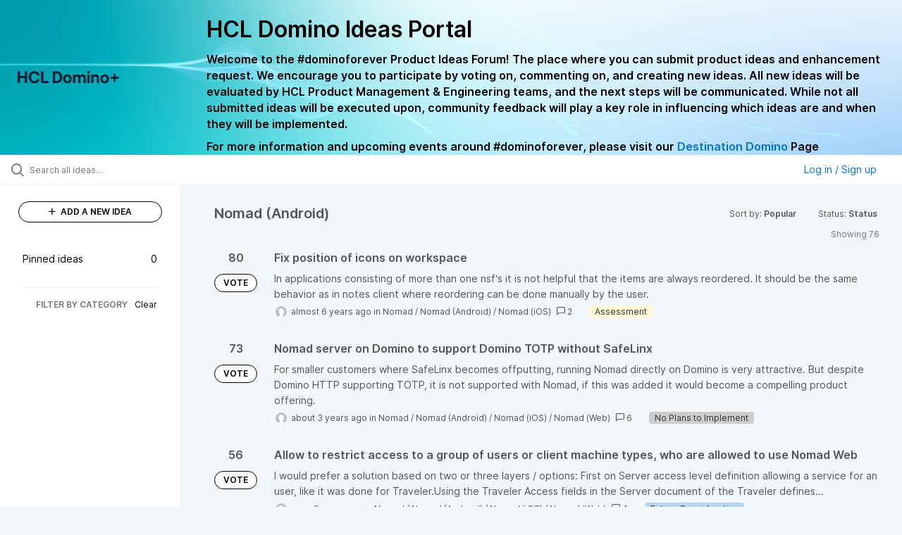

--- FILE ---
content_type: text/html; charset=utf-8
request_url: https://domino-ideas.hcltechsw.com/?category=6796187462119854301&my_ideas=trueproject%3DICAAsort%3Drecentstatus%3D6579368819875283218&sort=popular&status=6942525005037577954
body_size: 12173
content:
<!DOCTYPE html>
<html lang="en">
  <head>
      <script>
        window.overrideAssetHost = "https://domino-ideas.hcltechsw.com/assets/";
      </script>
    <meta http-equiv="X-UA-Compatible" content="IE=edge" />
    <meta http-equiv="Content-Type" content="text/html charset=UTF-8" />
    <meta name="publishing" content="true">
    <title>HCL Domino Ideas Portal</title>

    <script>
//<![CDATA[

      window.ahaLoaded = false;
      window.isIdeaPortal = true;
      window.portalAssets = {"js":["/assets/runtime-v2-1a23b44e9319f4b4ccda5144e13cc063.js","/assets/vendor-v2-293da6da4776292faeaa6dd52cfcbc6e.js","/assets/idea_portals_new-v2-d2a79645a289b2d14dc6268d04bb9d8e.js","/assets/idea_portals_new-v2-2e9b634293fc970027d3d542a40fc1f4.css"]};

//]]>
</script>
      <script>
    window.sentryRelease = window.sentryRelease || "9ac63716aa";
  </script>



      <link rel="stylesheet" href="https://domino-ideas.hcltechsw.com/assets/idea_portals_new-v2-2e9b634293fc970027d3d542a40fc1f4.css" data-turbolinks-track="true" media="all" />
    <script src="https://domino-ideas.hcltechsw.com/assets/runtime-v2-1a23b44e9319f4b4ccda5144e13cc063.js" data-turbolinks-track="true"></script>
    <script src="https://domino-ideas.hcltechsw.com/assets/vendor-v2-293da6da4776292faeaa6dd52cfcbc6e.js" data-turbolinks-track="true"></script>
      <script src="https://domino-ideas.hcltechsw.com/assets/idea_portals_new-v2-d2a79645a289b2d14dc6268d04bb9d8e.js" data-turbolinks-track="true"></script>
    <meta name="csrf-param" content="authenticity_token" />
<meta name="csrf-token" content="7lxhU8s4ba8JRgpwnClLQSLFmdcw-lKnPanHy6iIVvyeUfMTetCH3Uz7lgOxvAz9Y9PCoVICM8KuC7ZPfa8oSw" />
    <meta name="viewport" content="width=device-width, initial-scale=1" />
    <meta name="locale" content="en" />
    <meta name="portal-token" content="ecfb1a6819a4beae12a84bcac82db543" />
    <meta name="idea-portal-id" content="6561890435916323192" />


      <link rel="canonical" href="https://domino-ideas.hcltechsw.com/">
          <link rel="icon" href="https://domino-ideas.hcltechsw.com/portal-favicon.png?1675541798&amp;size=thumb16" />

      <style>
                :root {
          --accent-color: #0073cf;
          --accent-color-05: #0073cf0D;
          --accent-color-15: #0073cf26;
          --accent-color-80: #0073cfCC;
        }

      </style>
  </head>
  <body class="ideas-portal public">
    
    <style>
  .portal-aha-header--full {
   background-image: url("https://www.hcl-software.com/wps/wcm/connect/fa616d39-5f50-48a8-be34-695285aa2145/submit-idea.png?MOD=AJPERES&CACHEID=ROOTWORKSPACE-fa616d39-5f50-48a8-be34-695285aa2145-pv4US17");
   background-size: cover;       /* Ensures full coverage */
   background-repeat: no-repeat; /* Prevent tiling */
   background-position: center;  /* Keeps image centered */
   padding: 1px 0px 0px 0px;
}

.portal-aha-header .titles {
   max-width: 80%;
   padding: 0px 20px 0px 100px;
   color: #000000;
}

.portal-aha-header .title {
   font-size: 2rem;
   font-weight: 700;
   margin: 0px;
   color: #000;
   padding: 20px 0px 10px 0px;
}

.ideas-portal .aha-editor-field-subtitle p {
   color: #000;
   font-size: 15px;
   font-weight: 200;
   line-height: 22px;
   /* padding: 0px 60px; */
   /* padding:0%,40%,0%,0%; */
}

.aha-editor-field .h6-child, 
.aha-editor-field h6, 
.aha-editor-popup .h6-child, 
.aha-editor-popup h6 {
   /* Used for Notices */
   max-width: 100%;
   text-align: center;
   margin: 0px; /* Remove default margin */
   background-color: black;    
   color: #000;
   font-size: 16px;
   font-weight: 800;
   line-height: 20px;
}

.aha-editor-field h6 a {
   /* If notice has hyperlinks, make them white + underlined */
   color: #fff;
   text-decoration-line: underline;
   text-decoration-style: solid;  
}

.column-with-sidebar {
   /* Accent colors updated to match theme */
   --accent-color: #000000;  /* Vote button outline & text, Home button, comments link, Add New Idea button */
   --accent-color-05: #eff0f5; /* Ideas background, topic button background, comment box, idea page background */
   --accent-color-15: #eff0f5; /* Hover over vote button, hover over add comment box */
   --accent-color-80: #2ec0cb; /* Hover over voted button, hover over Add New Idea button */
--accent-color-81: #2ec0cb !important;
}
/*======== update css for button ==========*/
.btn.btn-outline.btn-vote:active, .btn.btn-outline.btn-vote:hover{
background-color: #2ec0cb;
color:#fff;
}
.btn.btn-outline.btn-vote:hover{
color:#fff;
}

.idea-form .btn-primary {
   display: block;
   font-weight: 700;
   outline: none;
   border: 1px solid #000;
   color: #000;
   background-color: #fff;
}
.idea-form .btn-primary:hover{
background-color: #2ec0cb;
color:#fff;
}

.portal-sidebar .add-idea-button {
   background-color: #ffffff;
   color: #000;
   border: 1px solid #000;
}
.portal-sidebar .add-idea-button:hover{
background-color: #2ec0cb !important;
color:#fff;
}


.filters a {
  color: #000;
}

.btn.btn-primary.btn-vote.voted {
    background-color: var(--accent-color);
}
.btn.btn-primary.btn-vote.voted:hover {	
background-color: var(--accent-color-81)  !important;
 color: #fff;
}

</style>

  <div class="skip-to-main-content">
    <a href="#main-content">Skip to Main Content</a>
  </div>


      <header class="portal-aha-header portal-aha-header--full">
        <a class="logo" href="/ideas">
          <img alt="HCL Domino Ideas Portal Logo" src="https://domino-ideas.hcltechsw.com/logo.png?i=1758023558" />
</a>        <div class="titles">
          <div class="title">
            HCL Domino Ideas Portal
          </div>
            <div class="aha-editor-field aha-editor-field-subtitle">
              <p><b style="font-size:16px">Welcome to the #dominoforever Product Ideas Forum! The place where you can submit product ideas and enhancement request. We encourage you to participate by voting on, commenting on, and creating new ideas. All new ideas will be evaluated by HCL Product Management &amp; Engineering teams, and the next steps will be communicated. While not all submitted ideas will be executed upon, community feedback will play a key role in influencing which ideas are and when they will be implemented.</b></p><p><b style="font-size:16px">For more information and upcoming events around #dominoforever, please visit our </b><a href="https://www.hcltechsw.com/wps/portal/hclsw-home/!ut/p/z1/04_Sj9CPykssy0xPLMnMz0vMAfIjo8zi_QO8nQ0MnQ0C3M3CDAwCHT1cDP19DI0tLE31wwkpiAJKG-AAjgZA_VFgJXATLByDXIAmeLpbBvu6GxmYmEIV4DGjIDfCINNRUREA-aS4rg!!/?1dmy&amp;urile=wcm%3apath%3a/wps/wcm/connect/hcl+software+content/products/domino/home"><b style="font-size:16px">Destination Domino</b></a><b style="font-size:16px"> Page</b></p>
            </div>
        </div>
    </header>


  <div class="search-bar">
    <div class="search-bar__search">
  <form class="idea-search-form" action="/ideas/search" accept-charset="UTF-8" method="get">
    <div class="search-field">
      <i class="aha-icon aha-icon-search"></i>
      <input type="text" name="query" id="query" class="search-query" placeholder="Search all ideas…" aria-label="Search all ideas…" />
      <input type="hidden" name="sort" id="sort" value="popular" autocomplete="off" />
      <input type="hidden" name="category" id="category" value="6796187462119854301" autocomplete="off" />
      
      <a class="aha-icon aha-icon-close clear-button hide" aria-label="Clear filter" href="/ideas?category=6796187462119854301&amp;my_ideas=trueproject%3DICAAsort%3Drecentstatus%3D6579368819875283218&amp;sort=popular&amp;status=6942525005037577954"></a>
    </div>
</form></div>

<script>
//<![CDATA[

  (function() {
    function setSearchPlaceholderText() {
      if ($(window).width() < 500)
        $('.search-query').attr('placeholder', '');
      else
        $('.search-query').attr('placeholder', ("Search all ideas…"));
    }

    $(window).on('resize', () => {
      setSearchPlaceholderText();
    });

    setSearchPlaceholderText();
  })();

//]]>
</script>
      <div class="signup-link user-menu">
      <a class="login-link dropdown-with-caret" role="button" aria-expanded="false" href="/portal_session/new">
        Log in / Sign up
        <i class="fa-solid fa-sort-down"></i>
</a>

    <div class="login-popover popover portal-user">
      <!-- Alerts in this file are used for the app and portals, they must not use the aha-alert web component -->



<div class="email-popover ">
  <div class="arrow tooltip-arrow"></div>
  <form class="form-horizontal" action="/auth/redirect_to_auth" accept-charset="UTF-8" data-remote="true" method="post"><input type="hidden" name="authenticity_token" value="KENN4wzHfrvDfbogzttUntnRLs3qMvIGjU1ei8lbG1GeEHiKFlkrNz-BxJHxeFVW8XF2fTU2b1m_MVUquG2QoA" autocomplete="off" />
    <h3>Please enter your email address</h3>
    <div class="control-group">
        <label class="control-label" aria-label="Please enter your email address" for="email"></label>
      <div class="controls">
        <input type="text" name="sessions[email]" id="email" placeholder="Enter email (name@example.com)" autocomplete="off" class="input-block-level" autofocus="autofocus" aria-required="true" />
      </div>
    </div>
    <div class="extra-fields"></div>

    <div class="control-group">
      <div class="controls">
        <input type="submit" name="commit" value="Next" class="btn btn-outline btn-primary pull-left" id="vote" data-disable-with="Sending…" />
      </div>
    </div>
    <div class="clearfix"></div>
</form></div>

    </div>
  </div>

  </div>


<div class="column-with-sidebar">
  <div class="portal-sidebar column-with-sidebar__sidebar" id="portal-sidebar">
    <a class="btn btn-primary add-idea-button" href="/ideas/new">
      <i class="aha-icon aha-icon-plus"></i>
      ADD A NEW IDEA
</a>
        <ul
  class="filters filters--my-filters portal-sidebar__section"
  data-load-counts-url=""
>

    <a class="filter " data-url-param-toggle-name="pinned_ideas" data-url-param-toggle-value="true" data-url-param-toggle-remove="my_ideas,my_votes,my_proxy_votes,proxy_votes,my_subscriptions,my_org_votes,page,organization,created_by,selectro_idea_organization_filter_id,status" rel="nofollow" href="/?category=6796187462119854301&amp;pinned_ideas=true&amp;sort=popular">
      <div class="filter__inner">
        Pinned ideas
          <span>0</span>
      </div>
</a></ul>



          <div class="filter-separator"></div>
        <div class="collapsable-filter" id="category-filter" data-load-counts-url="/ideas/category_counts?category=6796187462119854301&amp;my_ideas=trueproject%3DICAAsort%3Drecentstatus%3D6579368819875283218&amp;sort=popular&amp;status=6942525005037577954" data-filtered-project-ids="[]" data-filtered-category-ids="[&quot;6796187462119854301&quot;]" data-multi-category-filter-enabled="true">
          <div class="filters-title-header">
            <h2 class="filters-title">
              <button class="expand-collapse" aria-expanded="false">
                <i class="fa-solid fa-chevron-right"></i>
                FILTER BY CATEGORY
              </button>
            </h2>
              <span class="filters-title__clear">
                <a data-url-param-toggle-name="category" data-url-param-toggle-value="" data-url-param-toggle-remove="category,project,page" href="#">Clear</a>
              </span>
          </div>

          <ul class="portal-sidebar__section categories categories-filters filters hidden">
                
  <li id="project-6714822764604016000" class="category-filter-branch" data-filter-type="project" data-project-ref="ADMIN">
    <a class="filter" data-url-param-toggle-name="project" data-url-param-toggle-value="ADMIN" data-url-param-toggle-remove="page" href="/?category=7203827935538241785&amp;project=ADMIN&amp;sort=recent&amp;status=6562096061249639458%2Caha.io%2F%3Fsort%2Caha.io%2C0.024221454%2C1708687482">
      <div class="category-filter-name">
        <i class="category-collapser fa-solid fa-chevron-right category-collapser--empty" tabindex="0" aria-expanded="false"></i>
        <span class="">
          Admin Client
        </span>
      </div>
      <div>
        <i class="aha-icon aha-icon-close hide"></i>
        <span class="count counts count--project"></span>
      </div>
</a>
    <ul class="categories-collapsed">
          <li id="category-7203827830571424726" data-filter-type="category">
  <a class="filter category-filter" data-url-param-toggle-name="category" data-url-param-toggle-value="7203827830571424726" data-url-param-toggle-remove="page" href="/?category=7203827830571424726&amp;sort=recent&amp;status=6562096061249639458%2Caha.io%2F%3Fsort%2Caha.io%2C0.024221454%2C1708687482">
    <div class="category-filter-name">
      <i class="category-collapser category-filter-branch fa-solid fa-chevron-right category-collapser--empty" tabindex="0" aria-expanded="false"></i>
      <span>
        Documentation 
          <i class="fa-regular fa-circle-question category-hint" data-popover="true" data-content-ref="true"><script type="text/template">
            <p>Suggestions to improve the product documentation﻿</p>
</script></i>      </span>
    </div>

    <div>
      <i class="aha-icon aha-icon-close hide"></i>
      <span class="count category-count"></span>
    </div>
</a>
</li>


    </ul>
  </li>

  <li id="project-6557017438178340166" class="category-filter-branch" data-filter-type="project" data-project-ref="ICSAP">
    <a class="filter" data-url-param-toggle-name="project" data-url-param-toggle-value="ICSAP" data-url-param-toggle-remove="page" href="/?category=7203827935538241785&amp;project=ICSAP&amp;sort=recent&amp;status=6562096061249639458%2Caha.io%2F%3Fsort%2Caha.io%2C0.024221454%2C1708687482">
      <div class="category-filter-name">
        <i class="category-collapser fa-solid fa-chevron-right category-collapser--empty" tabindex="0" aria-expanded="false"></i>
        <span class="">
          Connector for SAP Solutions
        </span>
      </div>
      <div>
        <i class="aha-icon aha-icon-close hide"></i>
        <span class="count counts count--project"></span>
      </div>
</a>
    <ul class="categories-collapsed">
          <li id="category-7203828012139079191" data-filter-type="category">
  <a class="filter category-filter" data-url-param-toggle-name="category" data-url-param-toggle-value="7203828012139079191" data-url-param-toggle-remove="page" href="/?category=7203828012139079191&amp;sort=recent&amp;status=6562096061249639458%2Caha.io%2F%3Fsort%2Caha.io%2C0.024221454%2C1708687482">
    <div class="category-filter-name">
      <i class="category-collapser category-filter-branch fa-solid fa-chevron-right category-collapser--empty" tabindex="0" aria-expanded="false"></i>
      <span>
        Documentation 
          <i class="fa-regular fa-circle-question category-hint" data-popover="true" data-content-ref="true"><script type="text/template">
            <p>Suggestions to improve the product documentation﻿</p>
</script></i>      </span>
    </div>

    <div>
      <i class="aha-icon aha-icon-close hide"></i>
      <span class="count category-count"></span>
    </div>
</a>
</li>


    </ul>
  </li>

  <li id="project-6556267915578943992" class="category-filter-branch" data-filter-type="project" data-project-ref="DOMINO">
    <a class="filter" data-url-param-toggle-name="project" data-url-param-toggle-value="DOMINO" data-url-param-toggle-remove="page" href="/?category=7203827935538241785&amp;project=DOMINO&amp;sort=recent&amp;status=6562096061249639458%2Caha.io%2F%3Fsort%2Caha.io%2C0.024221454%2C1708687482">
      <div class="category-filter-name">
        <i class="category-collapser fa-solid fa-chevron-right category-collapser--empty" tabindex="0" aria-expanded="false"></i>
        <span class="">
          Domino
        </span>
      </div>
      <div>
        <i class="aha-icon aha-icon-close hide"></i>
        <span class="count counts count--project"></span>
      </div>
</a>
    <ul class="categories-collapsed">
          <li id="category-6582130325044436243" data-filter-type="category">
  <a class="filter category-filter" data-url-param-toggle-name="category" data-url-param-toggle-value="6582130325044436243" data-url-param-toggle-remove="page" href="/?category=6582130325044436243&amp;sort=recent&amp;status=6562096061249639458%2Caha.io%2F%3Fsort%2Caha.io%2C0.024221454%2C1708687482">
    <div class="category-filter-name">
      <i class="category-collapser category-filter-branch fa-solid fa-chevron-right category-collapser--empty" tabindex="0" aria-expanded="false"></i>
      <span>
        Administration
          <i class="fa-regular fa-circle-question category-hint" data-popover="true" data-content-ref="true"><script type="text/template">
            <p>Items and ideas all around how to improve Administration</p>
</script></i>      </span>
    </div>

    <div>
      <i class="aha-icon aha-icon-close hide"></i>
      <span class="count category-count"></span>
    </div>
</a>
</li>

  <li id="category-7203826700860869406" data-filter-type="category">
  <a class="filter category-filter" data-url-param-toggle-name="category" data-url-param-toggle-value="7203826700860869406" data-url-param-toggle-remove="page" href="/?category=7203826700860869406&amp;sort=recent&amp;status=6562096061249639458%2Caha.io%2F%3Fsort%2Caha.io%2C0.024221454%2C1708687482">
    <div class="category-filter-name">
      <i class="category-collapser category-filter-branch fa-solid fa-chevron-right category-collapser--empty" tabindex="0" aria-expanded="false"></i>
      <span>
        Documentation 
          <i class="fa-regular fa-circle-question category-hint" data-popover="true" data-content-ref="true"><script type="text/template">
            <p>Suggestions to improve the product documentation. </p>
</script></i>      </span>
    </div>

    <div>
      <i class="aha-icon aha-icon-close hide"></i>
      <span class="count category-count"></span>
    </div>
</a>
</li>

  <li id="category-7203826503757265398" data-filter-type="category">
  <a class="filter category-filter" data-url-param-toggle-name="category" data-url-param-toggle-value="7203826503757265398" data-url-param-toggle-remove="page" href="/?category=7203826503757265398&amp;sort=recent&amp;status=6562096061249639458%2Caha.io%2F%3Fsort%2Caha.io%2C0.024221454%2C1708687482">
    <div class="category-filter-name">
      <i class="category-collapser category-filter-branch fa-solid fa-chevron-right category-collapser--empty" tabindex="0" aria-expanded="false"></i>
      <span>
        General
          <i class="fa-regular fa-circle-question category-hint" data-popover="true" data-content-ref="true"><script type="text/template">
            <p>General Ideas pertaining to the whole Domino Portfolio</p>
</script></i>      </span>
    </div>

    <div>
      <i class="aha-icon aha-icon-close hide"></i>
      <span class="count category-count"></span>
    </div>
</a>
</li>

  <li id="category-6582130766356195561" data-filter-type="category">
  <a class="filter category-filter" data-url-param-toggle-name="category" data-url-param-toggle-value="6582130766356195561" data-url-param-toggle-remove="page" href="/?category=6582130766356195561&amp;sort=recent&amp;status=6562096061249639458%2Caha.io%2F%3Fsort%2Caha.io%2C0.024221454%2C1708687482">
    <div class="category-filter-name">
      <i class="category-collapser category-filter-branch fa-solid fa-chevron-right category-collapser--empty" tabindex="0" aria-expanded="false"></i>
      <span>
        Integration
          <i class="fa-regular fa-circle-question category-hint" data-popover="true" data-content-ref="true"><script type="text/template">
            <p>Ideas all around Integrations with other products and offerings</p>
</script></i>      </span>
    </div>

    <div>
      <i class="aha-icon aha-icon-close hide"></i>
      <span class="count category-count"></span>
    </div>
</a>
</li>

  <li id="category-6582130463868529947" data-filter-type="category">
  <a class="filter category-filter" data-url-param-toggle-name="category" data-url-param-toggle-value="6582130463868529947" data-url-param-toggle-remove="page" href="/?category=6582130463868529947&amp;sort=recent&amp;status=6562096061249639458%2Caha.io%2F%3Fsort%2Caha.io%2C0.024221454%2C1708687482">
    <div class="category-filter-name">
      <i class="category-collapser category-filter-branch fa-solid fa-chevron-right category-collapser--empty" tabindex="0" aria-expanded="false"></i>
      <span>
        Reporting &amp; Analytics
          <i class="fa-regular fa-circle-question category-hint" data-popover="true" data-content-ref="true"><script type="text/template">
            <p>Ideas all around how to improve Reporting &amp; Analytics.</p>
</script></i>      </span>
    </div>

    <div>
      <i class="aha-icon aha-icon-close hide"></i>
      <span class="count category-count"></span>
    </div>
</a>
</li>

  <li id="category-6579661392901209208" data-filter-type="category">
  <a class="filter category-filter" data-url-param-toggle-name="category" data-url-param-toggle-value="6579661392901209208" data-url-param-toggle-remove="page" href="/?category=6579661392901209208&amp;sort=recent&amp;status=6562096061249639458%2Caha.io%2F%3Fsort%2Caha.io%2C0.024221454%2C1708687482">
    <div class="category-filter-name">
      <i class="category-collapser category-filter-branch fa-solid fa-chevron-right category-collapser--empty" tabindex="0" aria-expanded="false"></i>
      <span>
        Security
      </span>
    </div>

    <div>
      <i class="aha-icon aha-icon-close hide"></i>
      <span class="count category-count"></span>
    </div>
</a>
</li>

  <li id="category-6579661335219585727" data-filter-type="category">
  <a class="filter category-filter" data-url-param-toggle-name="category" data-url-param-toggle-value="6579661335219585727" data-url-param-toggle-remove="page" href="/?category=6579661335219585727&amp;sort=recent&amp;status=6562096061249639458%2Caha.io%2F%3Fsort%2Caha.io%2C0.024221454%2C1708687482">
    <div class="category-filter-name">
      <i class="category-collapser category-filter-branch fa-solid fa-chevron-right category-collapser--empty" tabindex="0" aria-expanded="false"></i>
      <span>
        Templates
      </span>
    </div>

    <div>
      <i class="aha-icon aha-icon-close hide"></i>
      <span class="count category-count"></span>
    </div>
</a>
</li>


    </ul>
  </li>

  <li id="project-6564338493585049408" class="category-filter-branch" data-filter-type="project" data-project-ref="DDXP">
    <a class="filter" data-url-param-toggle-name="project" data-url-param-toggle-value="DDXP" data-url-param-toggle-remove="page" href="/?category=7203827935538241785&amp;project=DDXP&amp;sort=recent&amp;status=6562096061249639458%2Caha.io%2F%3Fsort%2Caha.io%2C0.024221454%2C1708687482">
      <div class="category-filter-name">
        <i class="category-collapser fa-solid fa-chevron-right category-collapser--empty" tabindex="0" aria-expanded="false"></i>
        <span class="">
          Domino Designer
        </span>
      </div>
      <div>
        <i class="aha-icon aha-icon-close hide"></i>
        <span class="count counts count--project"></span>
      </div>
</a>
    <ul class="categories-collapsed">
          <li id="category-6616955477042038128" data-filter-type="category">
  <a class="filter category-filter" data-url-param-toggle-name="category" data-url-param-toggle-value="6616955477042038128" data-url-param-toggle-remove="page" href="/?category=6616955477042038128&amp;sort=recent&amp;status=6562096061249639458%2Caha.io%2F%3Fsort%2Caha.io%2C0.024221454%2C1708687482">
    <div class="category-filter-name">
      <i class="category-collapser category-filter-branch fa-solid fa-chevron-right category-collapser--empty" tabindex="0" aria-expanded="false"></i>
      <span>
        Debugger
      </span>
    </div>

    <div>
      <i class="aha-icon aha-icon-close hide"></i>
      <span class="count category-count"></span>
    </div>
</a>
</li>

  <li id="category-7203827882680672634" data-filter-type="category">
  <a class="filter category-filter" data-url-param-toggle-name="category" data-url-param-toggle-value="7203827882680672634" data-url-param-toggle-remove="page" href="/?category=7203827882680672634&amp;sort=recent&amp;status=6562096061249639458%2Caha.io%2F%3Fsort%2Caha.io%2C0.024221454%2C1708687482">
    <div class="category-filter-name">
      <i class="category-collapser category-filter-branch fa-solid fa-chevron-right category-collapser--empty" tabindex="0" aria-expanded="false"></i>
      <span>
        Documentation 
          <i class="fa-regular fa-circle-question category-hint" data-popover="true" data-content-ref="true"><script type="text/template">
            <p>Suggestions to improve the product documentation﻿</p>
</script></i>      </span>
    </div>

    <div>
      <i class="aha-icon aha-icon-close hide"></i>
      <span class="count category-count"></span>
    </div>
</a>
</li>

  <li id="category-6616955159552114220" data-filter-type="category">
  <a class="filter category-filter" data-url-param-toggle-name="category" data-url-param-toggle-value="6616955159552114220" data-url-param-toggle-remove="page" href="/?category=6616955159552114220&amp;sort=recent&amp;status=6562096061249639458%2Caha.io%2F%3Fsort%2Caha.io%2C0.024221454%2C1708687482">
    <div class="category-filter-name">
      <i class="category-collapser category-filter-branch fa-solid fa-chevron-right category-collapser--empty" tabindex="0" aria-expanded="false"></i>
      <span>
        @Formulas
      </span>
    </div>

    <div>
      <i class="aha-icon aha-icon-close hide"></i>
      <span class="count category-count"></span>
    </div>
</a>
</li>

  <li id="category-6616955496695178399" data-filter-type="category">
  <a class="filter category-filter" data-url-param-toggle-name="category" data-url-param-toggle-value="6616955496695178399" data-url-param-toggle-remove="page" href="/?category=6616955496695178399&amp;sort=recent&amp;status=6562096061249639458%2Caha.io%2F%3Fsort%2Caha.io%2C0.024221454%2C1708687482">
    <div class="category-filter-name">
      <i class="category-collapser category-filter-branch fa-solid fa-chevron-right category-collapser--empty" tabindex="0" aria-expanded="false"></i>
      <span>
        Java
      </span>
    </div>

    <div>
      <i class="aha-icon aha-icon-close hide"></i>
      <span class="count category-count"></span>
    </div>
</a>
</li>

  <li id="category-6616953768848616065" data-filter-type="category">
  <a class="filter category-filter" data-url-param-toggle-name="category" data-url-param-toggle-value="6616953768848616065" data-url-param-toggle-remove="page" href="/?category=6616953768848616065&amp;sort=recent&amp;status=6562096061249639458%2Caha.io%2F%3Fsort%2Caha.io%2C0.024221454%2C1708687482">
    <div class="category-filter-name">
      <i class="category-collapser category-filter-branch fa-solid fa-chevron-right category-collapser--empty" tabindex="0" aria-expanded="false"></i>
      <span>
        LotusScript
      </span>
    </div>

    <div>
      <i class="aha-icon aha-icon-close hide"></i>
      <span class="count category-count"></span>
    </div>
</a>
</li>

  <li id="category-7150304828495240391" data-filter-type="category">
  <a class="filter category-filter" data-url-param-toggle-name="category" data-url-param-toggle-value="7150304828495240391" data-url-param-toggle-remove="page" href="/?category=7150304828495240391&amp;sort=recent&amp;status=6562096061249639458%2Caha.io%2F%3Fsort%2Caha.io%2C0.024221454%2C1708687482">
    <div class="category-filter-name">
      <i class="category-collapser category-filter-branch fa-solid fa-chevron-right category-collapser--empty" tabindex="0" aria-expanded="false"></i>
      <span>
        ReStyle
      </span>
    </div>

    <div>
      <i class="aha-icon aha-icon-close hide"></i>
      <span class="count category-count"></span>
    </div>
</a>
</li>

  <li id="category-6616955198313004426" data-filter-type="category">
  <a class="filter category-filter" data-url-param-toggle-name="category" data-url-param-toggle-value="6616955198313004426" data-url-param-toggle-remove="page" href="/?category=6616955198313004426&amp;sort=recent&amp;status=6562096061249639458%2Caha.io%2F%3Fsort%2Caha.io%2C0.024221454%2C1708687482">
    <div class="category-filter-name">
      <i class="category-collapser category-filter-branch fa-solid fa-chevron-right category-collapser--empty" tabindex="0" aria-expanded="false"></i>
      <span>
        Views
      </span>
    </div>

    <div>
      <i class="aha-icon aha-icon-close hide"></i>
      <span class="count category-count"></span>
    </div>
</a>
</li>

  <li id="category-6616953814655988502" data-filter-type="category">
  <a class="filter category-filter" data-url-param-toggle-name="category" data-url-param-toggle-value="6616953814655988502" data-url-param-toggle-remove="page" href="/?category=6616953814655988502&amp;sort=recent&amp;status=6562096061249639458%2Caha.io%2F%3Fsort%2Caha.io%2C0.024221454%2C1708687482">
    <div class="category-filter-name">
      <i class="category-collapser category-filter-branch fa-solid fa-chevron-right category-collapser--empty" tabindex="0" aria-expanded="false"></i>
      <span>
        XPages
      </span>
    </div>

    <div>
      <i class="aha-icon aha-icon-close hide"></i>
      <span class="count category-count"></span>
    </div>
</a>
</li>


    </ul>
  </li>

  <li id="project-6557016518213109257" class="category-filter-branch" data-filter-type="project" data-project-ref="IEI">
    <a class="filter" data-url-param-toggle-name="project" data-url-param-toggle-value="IEI" data-url-param-toggle-remove="page" href="/?category=7203827935538241785&amp;project=IEI&amp;sort=recent&amp;status=6562096061249639458%2Caha.io%2F%3Fsort%2Caha.io%2C0.024221454%2C1708687482">
      <div class="category-filter-name">
        <i class="category-collapser fa-solid fa-chevron-right category-collapser--empty" tabindex="0" aria-expanded="false"></i>
        <span class="">
          Enterprise Integrator
        </span>
      </div>
      <div>
        <i class="aha-icon aha-icon-close hide"></i>
        <span class="count counts count--project"></span>
      </div>
</a>
    <ul class="categories-collapsed">
          <li id="category-7203827973124027128" data-filter-type="category">
  <a class="filter category-filter" data-url-param-toggle-name="category" data-url-param-toggle-value="7203827973124027128" data-url-param-toggle-remove="page" href="/?category=7203827973124027128&amp;sort=recent&amp;status=6562096061249639458%2Caha.io%2F%3Fsort%2Caha.io%2C0.024221454%2C1708687482">
    <div class="category-filter-name">
      <i class="category-collapser category-filter-branch fa-solid fa-chevron-right category-collapser--empty" tabindex="0" aria-expanded="false"></i>
      <span>
        Documentation 
          <i class="fa-regular fa-circle-question category-hint" data-popover="true" data-content-ref="true"><script type="text/template">
            <p>Suggestions to improve the product documentation﻿</p>
</script></i>      </span>
    </div>

    <div>
      <i class="aha-icon aha-icon-close hide"></i>
      <span class="count category-count"></span>
    </div>
</a>
</li>


    </ul>
  </li>

  <li id="project-6769574108953005844" class="category-filter-branch" data-filter-type="project" data-project-ref="HCLLEAP">
    <a class="filter" data-url-param-toggle-name="project" data-url-param-toggle-value="HCLLEAP" data-url-param-toggle-remove="page" href="/?category=7203827935538241785&amp;project=HCLLEAP&amp;sort=recent&amp;status=6562096061249639458%2Caha.io%2F%3Fsort%2Caha.io%2C0.024221454%2C1708687482">
      <div class="category-filter-name">
        <i class="category-collapser fa-solid fa-chevron-right category-collapser--empty" tabindex="0" aria-expanded="false"></i>
        <span class="">
          Leap
        </span>
      </div>
      <div>
        <i class="aha-icon aha-icon-close hide"></i>
        <span class="count counts count--project"></span>
      </div>
</a>
    <ul class="categories-collapsed">
          <li id="category-7203828189619892150" data-filter-type="category">
  <a class="filter category-filter" data-url-param-toggle-name="category" data-url-param-toggle-value="7203828189619892150" data-url-param-toggle-remove="page" href="/?category=7203828189619892150&amp;sort=recent&amp;status=6562096061249639458%2Caha.io%2F%3Fsort%2Caha.io%2C0.024221454%2C1708687482">
    <div class="category-filter-name">
      <i class="category-collapser category-filter-branch fa-solid fa-chevron-right category-collapser--empty" tabindex="0" aria-expanded="false"></i>
      <span>
        Documentation 
          <i class="fa-regular fa-circle-question category-hint" data-popover="true" data-content-ref="true"><script type="text/template">
            <p>Suggestions to improve the product documentation﻿</p>
</script></i>      </span>
    </div>

    <div>
      <i class="aha-icon aha-icon-close hide"></i>
      <span class="count category-count"></span>
    </div>
</a>
</li>


    </ul>
  </li>

  <li id="project-6564337312295031363" class="category-filter-branch" data-filter-type="project" data-project-ref="DMA">
    <a class="filter" data-url-param-toggle-name="project" data-url-param-toggle-value="DMA" data-url-param-toggle-remove="page" href="/?category=7203827935538241785&amp;project=DMA&amp;sort=recent&amp;status=6562096061249639458%2Caha.io%2F%3Fsort%2Caha.io%2C0.024221454%2C1708687482">
      <div class="category-filter-name">
        <i class="category-collapser fa-solid fa-chevron-right category-collapser--empty" tabindex="0" aria-expanded="false"></i>
        <span class="">
          Nomad
        </span>
      </div>
      <div>
        <i class="aha-icon aha-icon-close hide"></i>
        <span class="count counts count--project"></span>
      </div>
</a>
    <ul class="categories-collapsed">
          <li id="category-7203827790527505248" data-filter-type="category">
  <a class="filter category-filter" data-url-param-toggle-name="category" data-url-param-toggle-value="7203827790527505248" data-url-param-toggle-remove="page" href="/?category=7203827790527505248&amp;sort=recent&amp;status=6562096061249639458%2Caha.io%2F%3Fsort%2Caha.io%2C0.024221454%2C1708687482">
    <div class="category-filter-name">
      <i class="category-collapser category-filter-branch fa-solid fa-chevron-right category-collapser--empty" tabindex="0" aria-expanded="false"></i>
      <span>
        Documentation 
          <i class="fa-regular fa-circle-question category-hint" data-popover="true" data-content-ref="true"><script type="text/template">
            <p>Suggestions to improve the product documentation﻿</p>
</script></i>      </span>
    </div>

    <div>
      <i class="aha-icon aha-icon-close hide"></i>
      <span class="count category-count"></span>
    </div>
</a>
</li>

  <li id="category-6796187462119854301" data-filter-type="category">
  <a class="filter category-filter" data-url-param-toggle-name="category" data-url-param-toggle-value="6796187462119854301" data-url-param-toggle-remove="page" href="/?category=6796187462119854301&amp;sort=recent&amp;status=6562096061249639458%2Caha.io%2F%3Fsort%2Caha.io%2C0.024221454%2C1708687482">
    <div class="category-filter-name">
      <i class="category-collapser category-filter-branch fa-solid fa-chevron-right category-collapser--empty" tabindex="0" aria-expanded="false"></i>
      <span>
        Nomad (Android)
      </span>
    </div>

    <div>
      <i class="aha-icon aha-icon-close hide"></i>
      <span class="count category-count"></span>
    </div>
</a>
</li>

  <li id="category-6796187496268753133" data-filter-type="category">
  <a class="filter category-filter" data-url-param-toggle-name="category" data-url-param-toggle-value="6796187496268753133" data-url-param-toggle-remove="page" href="/?category=6796187496268753133&amp;sort=recent&amp;status=6562096061249639458%2Caha.io%2F%3Fsort%2Caha.io%2C0.024221454%2C1708687482">
    <div class="category-filter-name">
      <i class="category-collapser category-filter-branch fa-solid fa-chevron-right category-collapser--empty" tabindex="0" aria-expanded="false"></i>
      <span>
        Nomad (iOS)
      </span>
    </div>

    <div>
      <i class="aha-icon aha-icon-close hide"></i>
      <span class="count category-count"></span>
    </div>
</a>
</li>

  <li id="category-6798221507829953637" data-filter-type="category">
  <a class="filter category-filter" data-url-param-toggle-name="category" data-url-param-toggle-value="6798221507829953637" data-url-param-toggle-remove="page" href="/?category=6798221507829953637&amp;sort=recent&amp;status=6562096061249639458%2Caha.io%2F%3Fsort%2Caha.io%2C0.024221454%2C1708687482">
    <div class="category-filter-name">
      <i class="category-collapser category-filter-branch fa-solid fa-chevron-right category-collapser--empty" tabindex="0" aria-expanded="false"></i>
      <span>
        Nomad (Web)
      </span>
    </div>

    <div>
      <i class="aha-icon aha-icon-close hide"></i>
      <span class="count category-count"></span>
    </div>
</a>
</li>


    </ul>
  </li>

  <li id="project-6557011330699694077" class="category-filter-branch" data-filter-type="project" data-project-ref="NTS">
    <a class="filter" data-url-param-toggle-name="project" data-url-param-toggle-value="NTS" data-url-param-toggle-remove="page" href="/?category=7203827935538241785&amp;project=NTS&amp;sort=recent&amp;status=6562096061249639458%2Caha.io%2F%3Fsort%2Caha.io%2C0.024221454%2C1708687482">
      <div class="category-filter-name">
        <i class="category-collapser fa-solid fa-chevron-right category-collapser--empty" tabindex="0" aria-expanded="false"></i>
        <span class="">
          Notes
        </span>
      </div>
      <div>
        <i class="aha-icon aha-icon-close hide"></i>
        <span class="count counts count--project"></span>
      </div>
</a>
    <ul class="categories-collapsed">
          <li id="category-7203827499742308444" data-filter-type="category">
  <a class="filter category-filter" data-url-param-toggle-name="category" data-url-param-toggle-value="7203827499742308444" data-url-param-toggle-remove="page" href="/?category=7203827499742308444&amp;sort=recent&amp;status=6562096061249639458%2Caha.io%2F%3Fsort%2Caha.io%2C0.024221454%2C1708687482">
    <div class="category-filter-name">
      <i class="category-collapser category-filter-branch fa-solid fa-chevron-right category-collapser--empty" tabindex="0" aria-expanded="false"></i>
      <span>
        Documentation 
          <i class="fa-regular fa-circle-question category-hint" data-popover="true" data-content-ref="true"><script type="text/template">
            <p>Suggestions to improve the product documentation. </p>
</script></i>      </span>
    </div>

    <div>
      <i class="aha-icon aha-icon-close hide"></i>
      <span class="count category-count"></span>
    </div>
</a>
</li>


    </ul>
  </li>

  <li id="project-6717348506987999767" class="category-filter-branch" data-filter-type="project" data-project-ref="SFLX">
    <a class="filter" data-url-param-toggle-name="project" data-url-param-toggle-value="SFLX" data-url-param-toggle-remove="page" href="/?category=7203827935538241785&amp;project=SFLX&amp;sort=recent&amp;status=6562096061249639458%2Caha.io%2F%3Fsort%2Caha.io%2C0.024221454%2C1708687482">
      <div class="category-filter-name">
        <i class="category-collapser fa-solid fa-chevron-right category-collapser--empty" tabindex="0" aria-expanded="false"></i>
        <span class="">
          SafeLinx
        </span>
      </div>
      <div>
        <i class="aha-icon aha-icon-close hide"></i>
        <span class="count counts count--project"></span>
      </div>
</a>
    <ul class="categories-collapsed">
          <li id="category-7203828092868017066" data-filter-type="category">
  <a class="filter category-filter" data-url-param-toggle-name="category" data-url-param-toggle-value="7203828092868017066" data-url-param-toggle-remove="page" href="/?category=7203828092868017066&amp;sort=recent&amp;status=6562096061249639458%2Caha.io%2F%3Fsort%2Caha.io%2C0.024221454%2C1708687482">
    <div class="category-filter-name">
      <i class="category-collapser category-filter-branch fa-solid fa-chevron-right category-collapser--empty" tabindex="0" aria-expanded="false"></i>
      <span>
        Documentation 
          <i class="fa-regular fa-circle-question category-hint" data-popover="true" data-content-ref="true"><script type="text/template">
            <p>Suggestions to improve the product documentation﻿</p>
</script></i>      </span>
    </div>

    <div>
      <i class="aha-icon aha-icon-close hide"></i>
      <span class="count category-count"></span>
    </div>
</a>
</li>


    </ul>
  </li>

  <li id="project-6557018432297133038" class="category-filter-branch" data-filter-type="project" data-project-ref="STC">
    <a class="filter" data-url-param-toggle-name="project" data-url-param-toggle-value="STC" data-url-param-toggle-remove="page" href="/?category=7203827935538241785&amp;project=STC&amp;sort=recent&amp;status=6562096061249639458%2Caha.io%2F%3Fsort%2Caha.io%2C0.024221454%2C1708687482">
      <div class="category-filter-name">
        <i class="category-collapser fa-solid fa-chevron-right category-collapser--empty" tabindex="0" aria-expanded="false"></i>
        <span class="">
          Sametime
        </span>
      </div>
      <div>
        <i class="aha-icon aha-icon-close hide"></i>
        <span class="count counts count--project"></span>
      </div>
</a>
    <ul class="categories-collapsed">
          <li id="category-6778565780541099854" data-filter-type="category">
  <a class="filter category-filter" data-url-param-toggle-name="category" data-url-param-toggle-value="6778565780541099854" data-url-param-toggle-remove="page" href="/?category=6778565780541099854&amp;sort=recent&amp;status=6562096061249639458%2Caha.io%2F%3Fsort%2Caha.io%2C0.024221454%2C1708687482">
    <div class="category-filter-name">
      <i class="category-collapser category-filter-branch fa-solid fa-chevron-right category-collapser--empty" tabindex="0" aria-expanded="false"></i>
      <span>
        Chat
      </span>
    </div>

    <div>
      <i class="aha-icon aha-icon-close hide"></i>
      <span class="count category-count"></span>
    </div>
</a>
</li>

  <li id="category-7203828131040046262" data-filter-type="category">
  <a class="filter category-filter" data-url-param-toggle-name="category" data-url-param-toggle-value="7203828131040046262" data-url-param-toggle-remove="page" href="/?category=7203828131040046262&amp;sort=recent&amp;status=6562096061249639458%2Caha.io%2F%3Fsort%2Caha.io%2C0.024221454%2C1708687482">
    <div class="category-filter-name">
      <i class="category-collapser category-filter-branch fa-solid fa-chevron-right category-collapser--empty" tabindex="0" aria-expanded="false"></i>
      <span>
        Documentation 
          <i class="fa-regular fa-circle-question category-hint" data-popover="true" data-content-ref="true"><script type="text/template">
            <p>Suggestions to improve the product documentation﻿</p>
</script></i>      </span>
    </div>

    <div>
      <i class="aha-icon aha-icon-close hide"></i>
      <span class="count category-count"></span>
    </div>
</a>
</li>

  <li id="category-6778565817639894219" data-filter-type="category">
  <a class="filter category-filter" data-url-param-toggle-name="category" data-url-param-toggle-value="6778565817639894219" data-url-param-toggle-remove="page" href="/?category=6778565817639894219&amp;sort=recent&amp;status=6562096061249639458%2Caha.io%2F%3Fsort%2Caha.io%2C0.024221454%2C1708687482">
    <div class="category-filter-name">
      <i class="category-collapser category-filter-branch fa-solid fa-chevron-right category-collapser--empty" tabindex="0" aria-expanded="false"></i>
      <span>
        Meetings
      </span>
    </div>

    <div>
      <i class="aha-icon aha-icon-close hide"></i>
      <span class="count category-count"></span>
    </div>
</a>
</li>

  <li id="category-6778875949420242056" data-filter-type="category">
  <a class="filter category-filter" data-url-param-toggle-name="category" data-url-param-toggle-value="6778875949420242056" data-url-param-toggle-remove="page" href="/?category=6778875949420242056&amp;sort=recent&amp;status=6562096061249639458%2Caha.io%2F%3Fsort%2Caha.io%2C0.024221454%2C1708687482">
    <div class="category-filter-name">
      <i class="category-collapser category-filter-branch fa-solid fa-chevron-right category-collapser--empty" tabindex="0" aria-expanded="false"></i>
      <span>
        Mobile (Android)
      </span>
    </div>

    <div>
      <i class="aha-icon aha-icon-close hide"></i>
      <span class="count category-count"></span>
    </div>
</a>
</li>

  <li id="category-6778875909466594401" data-filter-type="category">
  <a class="filter category-filter" data-url-param-toggle-name="category" data-url-param-toggle-value="6778875909466594401" data-url-param-toggle-remove="page" href="/?category=6778875909466594401&amp;sort=recent&amp;status=6562096061249639458%2Caha.io%2F%3Fsort%2Caha.io%2C0.024221454%2C1708687482">
    <div class="category-filter-name">
      <i class="category-collapser category-filter-branch fa-solid fa-chevron-right category-collapser--empty" tabindex="0" aria-expanded="false"></i>
      <span>
        Mobile (iOS)
      </span>
    </div>

    <div>
      <i class="aha-icon aha-icon-close hide"></i>
      <span class="count category-count"></span>
    </div>
</a>
</li>


    </ul>
  </li>

  <li id="project-6557015332700529510" class="category-filter-branch" data-filter-type="project" data-project-ref="TRVLR">
    <a class="filter" data-url-param-toggle-name="project" data-url-param-toggle-value="TRVLR" data-url-param-toggle-remove="page" href="/?category=7203827935538241785&amp;project=TRVLR&amp;sort=recent&amp;status=6562096061249639458%2Caha.io%2F%3Fsort%2Caha.io%2C0.024221454%2C1708687482">
      <div class="category-filter-name">
        <i class="category-collapser fa-solid fa-chevron-right category-collapser--empty" tabindex="0" aria-expanded="false"></i>
        <span class="">
          Traveler
        </span>
      </div>
      <div>
        <i class="aha-icon aha-icon-close hide"></i>
        <span class="count counts count--project"></span>
      </div>
</a>
    <ul class="categories-collapsed">
          <li id="category-7203827709248026215" data-filter-type="category">
  <a class="filter category-filter" data-url-param-toggle-name="category" data-url-param-toggle-value="7203827709248026215" data-url-param-toggle-remove="page" href="/?category=7203827709248026215&amp;sort=recent&amp;status=6562096061249639458%2Caha.io%2F%3Fsort%2Caha.io%2C0.024221454%2C1708687482">
    <div class="category-filter-name">
      <i class="category-collapser category-filter-branch fa-solid fa-chevron-right category-collapser--empty" tabindex="0" aria-expanded="false"></i>
      <span>
        Documentation 
          <i class="fa-regular fa-circle-question category-hint" data-popover="true" data-content-ref="true"><script type="text/template">
            <p>Suggestions to improve the product documentation﻿</p>
</script></i>      </span>
    </div>

    <div>
      <i class="aha-icon aha-icon-close hide"></i>
      <span class="count category-count"></span>
    </div>
</a>
</li>


    </ul>
  </li>

  <li id="project-6557015654959040037" class="category-filter-branch" data-filter-type="project" data-project-ref="HTMO">
    <a class="filter" data-url-param-toggle-name="project" data-url-param-toggle-value="HTMO" data-url-param-toggle-remove="page" href="/?category=7203827935538241785&amp;project=HTMO&amp;sort=recent&amp;status=6562096061249639458%2Caha.io%2F%3Fsort%2Caha.io%2C0.024221454%2C1708687482">
      <div class="category-filter-name">
        <i class="category-collapser fa-solid fa-chevron-right category-collapser--empty" tabindex="0" aria-expanded="false"></i>
        <span class="">
          Traveler for Microsoft Outlook-HTMO
        </span>
      </div>
      <div>
        <i class="aha-icon aha-icon-close hide"></i>
        <span class="count counts count--project"></span>
      </div>
</a>
    <ul class="categories-collapsed">
          <li id="category-7203827750012226569" data-filter-type="category">
  <a class="filter category-filter" data-url-param-toggle-name="category" data-url-param-toggle-value="7203827750012226569" data-url-param-toggle-remove="page" href="/?category=7203827750012226569&amp;sort=recent&amp;status=6562096061249639458%2Caha.io%2F%3Fsort%2Caha.io%2C0.024221454%2C1708687482">
    <div class="category-filter-name">
      <i class="category-collapser category-filter-branch fa-solid fa-chevron-right category-collapser--empty" tabindex="0" aria-expanded="false"></i>
      <span>
        Documentation 
          <i class="fa-regular fa-circle-question category-hint" data-popover="true" data-content-ref="true"><script type="text/template">
            <p>Suggestions to improve the product documentation﻿</p>
</script></i>      </span>
    </div>

    <div>
      <i class="aha-icon aha-icon-close hide"></i>
      <span class="count category-count"></span>
    </div>
</a>
</li>


    </ul>
  </li>

  <li id="project-6560562038527594741" class="category-filter-branch" data-filter-type="project" data-project-ref="VRSOP">
    <a class="filter" data-url-param-toggle-name="project" data-url-param-toggle-value="VRSOP" data-url-param-toggle-remove="page" href="/?category=7203827935538241785&amp;project=VRSOP&amp;sort=recent&amp;status=6562096061249639458%2Caha.io%2F%3Fsort%2Caha.io%2C0.024221454%2C1708687482">
      <div class="category-filter-name">
        <i class="category-collapser fa-solid fa-chevron-right category-collapser--empty" tabindex="0" aria-expanded="false"></i>
        <span class="">
          Verse
        </span>
      </div>
      <div>
        <i class="aha-icon aha-icon-close hide"></i>
        <span class="count counts count--project"></span>
      </div>
</a>
    <ul class="categories-collapsed">
          <li id="category-7203827628585216773" data-filter-type="category">
  <a class="filter category-filter" data-url-param-toggle-name="category" data-url-param-toggle-value="7203827628585216773" data-url-param-toggle-remove="page" href="/?category=7203827628585216773&amp;sort=recent&amp;status=6562096061249639458%2Caha.io%2F%3Fsort%2Caha.io%2C0.024221454%2C1708687482">
    <div class="category-filter-name">
      <i class="category-collapser category-filter-branch fa-solid fa-chevron-right category-collapser--empty" tabindex="0" aria-expanded="false"></i>
      <span>
        Documentation 
          <i class="fa-regular fa-circle-question category-hint" data-popover="true" data-content-ref="true"><script type="text/template">
            <p>Suggestions to improve the product documentation﻿</p>
</script></i>      </span>
    </div>

    <div>
      <i class="aha-icon aha-icon-close hide"></i>
      <span class="count category-count"></span>
    </div>
</a>
</li>

  <li id="category-6796027481327366598" data-filter-type="category">
  <a class="filter category-filter" data-url-param-toggle-name="category" data-url-param-toggle-value="6796027481327366598" data-url-param-toggle-remove="page" href="/?category=6796027481327366598&amp;sort=recent&amp;status=6562096061249639458%2Caha.io%2F%3Fsort%2Caha.io%2C0.024221454%2C1708687482">
    <div class="category-filter-name">
      <i class="category-collapser category-filter-branch fa-solid fa-chevron-right category-collapser--empty" tabindex="0" aria-expanded="false"></i>
      <span>
        Mobile (Android)
      </span>
    </div>

    <div>
      <i class="aha-icon aha-icon-close hide"></i>
      <span class="count category-count"></span>
    </div>
</a>
</li>

  <li id="category-6796027529735209859" data-filter-type="category">
  <a class="filter category-filter" data-url-param-toggle-name="category" data-url-param-toggle-value="6796027529735209859" data-url-param-toggle-remove="page" href="/?category=6796027529735209859&amp;sort=recent&amp;status=6562096061249639458%2Caha.io%2F%3Fsort%2Caha.io%2C0.024221454%2C1708687482">
    <div class="category-filter-name">
      <i class="category-collapser category-filter-branch fa-solid fa-chevron-right category-collapser--empty" tabindex="0" aria-expanded="false"></i>
      <span>
        Mobile (iOS)
      </span>
    </div>

    <div>
      <i class="aha-icon aha-icon-close hide"></i>
      <span class="count category-count"></span>
    </div>
</a>
</li>

  <li id="category-6796765169851474170" data-filter-type="category">
  <a class="filter category-filter" data-url-param-toggle-name="category" data-url-param-toggle-value="6796765169851474170" data-url-param-toggle-remove="page" href="/?category=6796765169851474170&amp;sort=recent&amp;status=6562096061249639458%2Caha.io%2F%3Fsort%2Caha.io%2C0.024221454%2C1708687482">
    <div class="category-filter-name">
      <i class="category-collapser category-filter-branch fa-solid fa-chevron-right category-collapser--empty" tabindex="0" aria-expanded="false"></i>
      <span>
        Verse on Premises
      </span>
    </div>

    <div>
      <i class="aha-icon aha-icon-close hide"></i>
      <span class="count category-count"></span>
    </div>
</a>
</li>


    </ul>
  </li>

          </ul>
</div>  </div>

  <div class="column-with-sidebar__column">
    <div class="idea-flash idea-flash--index-view">
      <!-- Alerts in this file are used for the app and portals, they must not use the aha-alert web component -->

    </div>

    <div id="main-content" aria-label="Main content"></div>


      <section class="list-ideas">
        <header class="main-header">
          <h1>Nomad (Android)</h1>

          <div class="header-filters">

            <div class="header-filter dropdown header-filter--sort">
              <span class="dropdown-toggle dropdown-with-caret" data-toggle="dropdown" aria-haspopup="true" aria-expanded="false">
                Sort by:
                <span class="header-filter__selection">
                  Popular
                  <i class="fa-solid fa-sort-down"></i>
                </span>
              </span>
              <ul class="dropdown-menu pull-right">
                  <li class="">
                    <a data-url-param-toggle-name="sort" data-url-param-toggle-value="recent" data-url-param-toggle-remove="page" rel="nofollow" href="/?category=6796187462119854301&amp;my_ideas=trueproject%3DICAAsort%3Drecentstatus%3D6579368819875283218&amp;sort=recent&amp;status=6942525005037577954">Recent</a>
                  </li>
                  <li class="">
                    <a data-url-param-toggle-name="sort" data-url-param-toggle-value="trending" data-url-param-toggle-remove="page" rel="nofollow" href="/?category=6796187462119854301&amp;my_ideas=trueproject%3DICAAsort%3Drecentstatus%3D6579368819875283218&amp;sort=trending&amp;status=6942525005037577954">Trending</a>
                  </li>
                  <li class="active">
                    <a data-url-param-toggle-name="sort" data-url-param-toggle-value="popular" data-url-param-toggle-remove="page" rel="nofollow" href="/?category=6796187462119854301&amp;my_ideas=trueproject%3DICAAsort%3Drecentstatus%3D6579368819875283218&amp;status=6942525005037577954">Popular</a>
                  </li>
              </ul>
            </div>

              <div class="workflow-status-filter header-filter dropdown-with-caret dropdown">
                <span class="dropdown-toggle" data-toggle="dropdown" aria-haspopup="true" aria-expanded="false">
                    Status:
                  <span class="header-filter__selection">
                      Status
                    <i class="fa-solid fa-sort-down"></i>
                  </span>
                </span>
                <ul class="dropdown-menu pull-right" data-dropdown-url="/ideas/status_dropdown_menu?category=6796187462119854301&amp;my_ideas=trueproject%3DICAAsort%3Drecentstatus%3D6579368819875283218&amp;sort=popular&amp;status=6942525005037577954"></ul>
              </div>
          </div>
        </header>

        <div class="ideas-showing-count">
            Showing 76
        </div>


        <div style="display: table;" class="ideas">
                
<div id="6799176994216963299" class="idea ideas__row">
  <div class="ideas__cell">
    
<div class="idea-endorsement" id="idea-6799176994216963299-endorsement">
      <span class="vote-count">
          80

      </span>
      <a data-disable="true" data-count="1" data-remote="true" rel="nofollow" data-method="post" href="/ideas/DMA-I-105/idea_endorsements?idea_ids%5B%5D=6799176994216963299&amp;idea_ids%5B%5D=7163330582782905183&amp;idea_ids%5B%5D=7123126140808814724&amp;idea_ids%5B%5D=6684165772589669010&amp;idea_ids%5B%5D=6808247247588975545&amp;idea_ids%5B%5D=6976916153042671717&amp;idea_ids%5B%5D=6783946077325992932&amp;idea_ids%5B%5D=6822934257167756196&amp;idea_ids%5B%5D=6824386743133265190&amp;idea_ids%5B%5D=6722399031074697140">
        <span class="btn btn-primary btn-outline btn-vote vote-status">
          VOTE
        </span>
</a>  <div class="popover vote-popover portal-user"></div>
</div>

  </div>
  <div class="ideas__cell">
    <div class="idea-details" style="position: relative">
      <a class="idea-link" href="/ideas/DMA-I-105" aria-labelledby="DMA-I-105"></a>
      <header class="idea-header">
        <h2 class="idea-name" id="DMA-I-105">Fix position of icons on workspace </h2>
        

      </header>
      <div class="description">
          In applications consisting of more than one nsf‘s it is not helpful that the items are always reordered. It should be the same behavior as in notes client where reordering can be done manually by the user.
      </div>
      <div class="idea-meta">
        <span class="avatar">
          <img onerror="this.style.visibility = &quot;hidden&quot;" src="https://cdn.aha.io/assets/avatar32.5fb70cce7410889e661286fd7f1897de.png" />
        </span>
        <span class="idea-meta-created">
          <span>
            almost 6 years ago
          </span>
          <span class="idea-meta-created__links">
            in&nbsp;<a href="/ideas?project=DMA">Nomad</a>&nbsp;/&nbsp;<a href="/ideas?category=6796187462119854301">Nomad (Android)</a>&nbsp;/&nbsp;<a href="/ideas?category=6796187496268753133">Nomad (iOS)</a>
          </span>
        </span>
        <span class="comment-count">
          <i class="aha-icon aha-icon-chat"></i>
          2
        </span>
          <span class="status-pill" title="Assessment" style="color: var(--theme-primary-text); border: none; background-color: #FFF8D6">Assessment</span>
      </div>
    </div>

  </div>
</div>

                
<div id="7163330582782905183" class="idea ideas__row">
  <div class="ideas__cell">
    
<div class="idea-endorsement" id="idea-7163330582782905183-endorsement">
      <span class="vote-count">
          73

      </span>
      <a data-disable="true" data-count="1" data-remote="true" rel="nofollow" data-method="post" href="/ideas/DMA-I-328/idea_endorsements?idea_ids%5B%5D=6799176994216963299&amp;idea_ids%5B%5D=7163330582782905183&amp;idea_ids%5B%5D=7123126140808814724&amp;idea_ids%5B%5D=6684165772589669010&amp;idea_ids%5B%5D=6808247247588975545&amp;idea_ids%5B%5D=6976916153042671717&amp;idea_ids%5B%5D=6783946077325992932&amp;idea_ids%5B%5D=6822934257167756196&amp;idea_ids%5B%5D=6824386743133265190&amp;idea_ids%5B%5D=6722399031074697140">
        <span class="btn btn-primary btn-outline btn-vote vote-status">
          VOTE
        </span>
</a>  <div class="popover vote-popover portal-user"></div>
</div>

  </div>
  <div class="ideas__cell">
    <div class="idea-details" style="position: relative">
      <a class="idea-link" href="/ideas/DMA-I-328" aria-labelledby="DMA-I-328"></a>
      <header class="idea-header">
        <h2 class="idea-name" id="DMA-I-328">Nomad server on Domino to support Domino TOTP without SafeLinx</h2>
        

      </header>
      <div class="description">
          For smaller customers where SafeLinx becomes offputting, running Nomad directly on Domino is very attractive. But despite Domino HTTP supporting TOTP, it is not supported with Nomad, if this was added it would become a compelling product offering.
      </div>
      <div class="idea-meta">
        <span class="avatar">
          <img onerror="this.style.visibility = &quot;hidden&quot;" src="https://cdn.aha.io/assets/avatar32.5fb70cce7410889e661286fd7f1897de.png" />
        </span>
        <span class="idea-meta-created">
          <span>
            about 3 years ago
          </span>
          <span class="idea-meta-created__links">
            in&nbsp;<a href="/ideas?project=DMA">Nomad</a>&nbsp;/&nbsp;<a href="/ideas?category=6796187462119854301">Nomad (Android)</a>&nbsp;/&nbsp;<a href="/ideas?category=6796187496268753133">Nomad (iOS)</a>&nbsp;/&nbsp;<a href="/ideas?category=6798221507829953637">Nomad (Web)</a>
          </span>
        </span>
        <span class="comment-count">
          <i class="aha-icon aha-icon-chat"></i>
          6
        </span>
          <span class="status-pill" title="No Plans to Implement" style="color: var(--theme-primary-text); border: none; background-color: #CCCCCC">No Plans to Implement</span>
      </div>
    </div>

  </div>
</div>

                
<div id="7123126140808814724" class="idea ideas__row">
  <div class="ideas__cell">
    
<div class="idea-endorsement" id="idea-7123126140808814724-endorsement">
      <span class="vote-count">
          56

      </span>
      <a data-disable="true" data-count="1" data-remote="true" rel="nofollow" data-method="post" href="/ideas/DMA-I-296/idea_endorsements?idea_ids%5B%5D=6799176994216963299&amp;idea_ids%5B%5D=7163330582782905183&amp;idea_ids%5B%5D=7123126140808814724&amp;idea_ids%5B%5D=6684165772589669010&amp;idea_ids%5B%5D=6808247247588975545&amp;idea_ids%5B%5D=6976916153042671717&amp;idea_ids%5B%5D=6783946077325992932&amp;idea_ids%5B%5D=6822934257167756196&amp;idea_ids%5B%5D=6824386743133265190&amp;idea_ids%5B%5D=6722399031074697140">
        <span class="btn btn-primary btn-outline btn-vote vote-status">
          VOTE
        </span>
</a>  <div class="popover vote-popover portal-user"></div>
</div>

  </div>
  <div class="ideas__cell">
    <div class="idea-details" style="position: relative">
      <a class="idea-link" href="/ideas/DMA-I-296" aria-labelledby="DMA-I-296"></a>
      <header class="idea-header">
        <h2 class="idea-name" id="DMA-I-296">Allow to restrict access to a group of users or client machine types, who are allowed to use Nomad Web</h2>
        

      </header>
      <div class="description">
          I would prefer a solution based on two or three layers / options: First on Server access level definition allowing a service for an user, like it was done for Traveler.Using the Traveler Access fields in the Server document of the Traveler defines...
      </div>
      <div class="idea-meta">
        <span class="avatar">
          <img onerror="this.style.visibility = &quot;hidden&quot;" src="https://cdn.aha.io/assets/avatar32.5fb70cce7410889e661286fd7f1897de.png" />
        </span>
        <span class="idea-meta-created">
          <span>
            over 3 years ago
          </span>
          <span class="idea-meta-created__links">
            in&nbsp;<a href="/ideas?project=DMA">Nomad</a>&nbsp;/&nbsp;<a href="/ideas?category=6796187462119854301">Nomad (Android)</a>&nbsp;/&nbsp;<a href="/ideas?category=6796187496268753133">Nomad (iOS)</a>&nbsp;/&nbsp;<a href="/ideas?category=6798221507829953637">Nomad (Web)</a>
          </span>
        </span>
        <span class="comment-count">
          <i class="aha-icon aha-icon-chat"></i>
          4
        </span>
          <span class="status-pill" title="Future Consideration" style="color: var(--theme-primary-text); border: none; background-color: #B8D8F1">Future Consideration</span>
      </div>
    </div>

  </div>
</div>

                
<div id="6684165772589669010" class="idea ideas__row">
  <div class="ideas__cell">
    
<div class="idea-endorsement" id="idea-6684165772589669010-endorsement">
      <span class="vote-count">
          53

      </span>
      <a data-disable="true" data-count="1" data-remote="true" rel="nofollow" data-method="post" href="/ideas/DMA-I-39/idea_endorsements?idea_ids%5B%5D=6799176994216963299&amp;idea_ids%5B%5D=7163330582782905183&amp;idea_ids%5B%5D=7123126140808814724&amp;idea_ids%5B%5D=6684165772589669010&amp;idea_ids%5B%5D=6808247247588975545&amp;idea_ids%5B%5D=6976916153042671717&amp;idea_ids%5B%5D=6783946077325992932&amp;idea_ids%5B%5D=6822934257167756196&amp;idea_ids%5B%5D=6824386743133265190&amp;idea_ids%5B%5D=6722399031074697140">
        <span class="btn btn-primary btn-outline btn-vote vote-status">
          VOTE
        </span>
</a>  <div class="popover vote-popover portal-user"></div>
</div>

  </div>
  <div class="ideas__cell">
    <div class="idea-details" style="position: relative">
      <a class="idea-link" href="/ideas/DMA-I-39" aria-labelledby="DMA-I-39"></a>
      <header class="idea-header">
        <h2 class="idea-name" id="DMA-I-39">Remove database</h2>
        

      </header>
      <div class="description">
          I would like to be able to remove a database from my "workspace" in the Domino Mobile Apps.
      </div>
      <div class="idea-meta">
        <span class="avatar">
          <img onerror="this.style.visibility = &quot;hidden&quot;" src="https://cdn.aha.io/assets/avatar32.5fb70cce7410889e661286fd7f1897de.png" />
        </span>
        <span class="idea-meta-created">
          <span>
            over 6 years ago
          </span>
          <span class="idea-meta-created__links">
            in&nbsp;<a href="/ideas?project=DMA">Nomad</a>&nbsp;/&nbsp;<a href="/ideas?category=6796187462119854301">Nomad (Android)</a>&nbsp;/&nbsp;<a href="/ideas?category=6796187496268753133">Nomad (iOS)</a>
          </span>
        </span>
        <span class="comment-count">
          <i class="aha-icon aha-icon-chat"></i>
          1
        </span>
          <span class="status-pill" title="Assessment" style="color: var(--theme-primary-text); border: none; background-color: #FFF8D6">Assessment</span>
      </div>
    </div>

  </div>
</div>

                
<div id="6808247247588975545" class="idea ideas__row">
  <div class="ideas__cell">
    
<div class="idea-endorsement" id="idea-6808247247588975545-endorsement">
      <span class="vote-count">
          51

      </span>
      <a data-disable="true" data-count="1" data-remote="true" rel="nofollow" data-method="post" href="/ideas/DMA-I-117/idea_endorsements?idea_ids%5B%5D=6799176994216963299&amp;idea_ids%5B%5D=7163330582782905183&amp;idea_ids%5B%5D=7123126140808814724&amp;idea_ids%5B%5D=6684165772589669010&amp;idea_ids%5B%5D=6808247247588975545&amp;idea_ids%5B%5D=6976916153042671717&amp;idea_ids%5B%5D=6783946077325992932&amp;idea_ids%5B%5D=6822934257167756196&amp;idea_ids%5B%5D=6824386743133265190&amp;idea_ids%5B%5D=6722399031074697140">
        <span class="btn btn-primary btn-outline btn-vote vote-status">
          VOTE
        </span>
</a>  <div class="popover vote-popover portal-user"></div>
</div>

  </div>
  <div class="ideas__cell">
    <div class="idea-details" style="position: relative">
      <a class="idea-link" href="/ideas/DMA-I-117" aria-labelledby="DMA-I-117"></a>
      <header class="idea-header">
        <h2 class="idea-name" id="DMA-I-117">Easier option to Zoom in or Zoom out on the screen</h2>
        

      </header>
      <div class="description">
          To use HCL Nomad on your smartphone (iPhone / Android), place the Application size option in the main menu of the screen to facilitate zooming when filling out a form and clicking on the Selector dialog box.
      </div>
      <div class="idea-meta">
        <span class="avatar">
          <img onerror="this.style.visibility = &quot;hidden&quot;" src="https://cdn.aha.io/assets/avatar32.5fb70cce7410889e661286fd7f1897de.png" />
        </span>
        <span class="idea-meta-created">
          <span>
            almost 6 years ago
          </span>
          <span class="idea-meta-created__links">
            in&nbsp;<a href="/ideas?project=DMA">Nomad</a>&nbsp;/&nbsp;<a href="/ideas?category=6796187462119854301">Nomad (Android)</a>&nbsp;/&nbsp;<a href="/ideas?category=6796187496268753133">Nomad (iOS)</a>
          </span>
        </span>
        <span class="comment-count">
          <i class="aha-icon aha-icon-chat"></i>
          0
        </span>
          <span class="status-pill" title="Planning to Implement" style="color: var(--theme-primary-text); border: none; background-color: #FFF3B8">Planning to Implement</span>
      </div>
    </div>

  </div>
</div>

                
<div id="6976916153042671717" class="idea ideas__row">
  <div class="ideas__cell">
    
<div class="idea-endorsement" id="idea-6976916153042671717-endorsement">
      <span class="vote-count">
          36

      </span>
      <a data-disable="true" data-count="1" data-remote="true" rel="nofollow" data-method="post" href="/ideas/DMA-I-199/idea_endorsements?idea_ids%5B%5D=6799176994216963299&amp;idea_ids%5B%5D=7163330582782905183&amp;idea_ids%5B%5D=7123126140808814724&amp;idea_ids%5B%5D=6684165772589669010&amp;idea_ids%5B%5D=6808247247588975545&amp;idea_ids%5B%5D=6976916153042671717&amp;idea_ids%5B%5D=6783946077325992932&amp;idea_ids%5B%5D=6822934257167756196&amp;idea_ids%5B%5D=6824386743133265190&amp;idea_ids%5B%5D=6722399031074697140">
        <span class="btn btn-primary btn-outline btn-vote vote-status">
          VOTE
        </span>
</a>  <div class="popover vote-popover portal-user"></div>
</div>

  </div>
  <div class="ideas__cell">
    <div class="idea-details" style="position: relative">
      <a class="idea-link" href="/ideas/DMA-I-199" aria-labelledby="DMA-I-199"></a>
      <header class="idea-header">
        <h2 class="idea-name" id="DMA-I-199">Printing function on Nomad Client</h2>
        

      </header>
      <div class="description">
          Nomad Mobile does not have a print menu. I also couldn't print using @Command ([FilePrint]). There is a request to print directly from Nomad Mobile Client.
      </div>
      <div class="idea-meta">
        <span class="avatar">
          <img onerror="this.style.visibility = &quot;hidden&quot;" src="https://cdn.aha.io/assets/avatar32.5fb70cce7410889e661286fd7f1897de.png" />
        </span>
        <span class="idea-meta-created">
          <span>
            over 4 years ago
          </span>
          <span class="idea-meta-created__links">
            in&nbsp;<a href="/ideas?project=DMA">Nomad</a>&nbsp;/&nbsp;<a href="/ideas?category=6796187462119854301">Nomad (Android)</a>&nbsp;/&nbsp;<a href="/ideas?category=6796187496268753133">Nomad (iOS)</a>
          </span>
        </span>
        <span class="comment-count">
          <i class="aha-icon aha-icon-chat"></i>
          2
        </span>
          <span class="status-pill" title="Under Consideration" style="color: var(--theme-primary-text); border: none; background-color: #D7E9F0">Under Consideration</span>
      </div>
    </div>

  </div>
</div>

                
<div id="6783946077325992932" class="idea ideas__row">
  <div class="ideas__cell">
    
<div class="idea-endorsement" id="idea-6783946077325992932-endorsement">
      <span class="vote-count">
          36

      </span>
      <a data-disable="true" data-count="1" data-remote="true" rel="nofollow" data-method="post" href="/ideas/DMA-I-89/idea_endorsements?idea_ids%5B%5D=6799176994216963299&amp;idea_ids%5B%5D=7163330582782905183&amp;idea_ids%5B%5D=7123126140808814724&amp;idea_ids%5B%5D=6684165772589669010&amp;idea_ids%5B%5D=6808247247588975545&amp;idea_ids%5B%5D=6976916153042671717&amp;idea_ids%5B%5D=6783946077325992932&amp;idea_ids%5B%5D=6822934257167756196&amp;idea_ids%5B%5D=6824386743133265190&amp;idea_ids%5B%5D=6722399031074697140">
        <span class="btn btn-primary btn-outline btn-vote vote-status">
          VOTE
        </span>
</a>  <div class="popover vote-popover portal-user"></div>
</div>

  </div>
  <div class="ideas__cell">
    <div class="idea-details" style="position: relative">
      <a class="idea-link" href="/ideas/DMA-I-89" aria-labelledby="DMA-I-89"></a>
      <header class="idea-header">
        <h2 class="idea-name" id="DMA-I-89">Enable an appropriate action when HCL Nomad displays phone numbers and e-mail addresses</h2>
        

      </header>
      <div class="description">
          As a Nomad user, I would like to start phone calls or send email by clicking the entry in the document or in the Nomad view representation.
      </div>
      <div class="idea-meta">
        <span class="avatar">
          <img onerror="this.style.visibility = &quot;hidden&quot;" src="https://cdn.aha.io/assets/avatar32.5fb70cce7410889e661286fd7f1897de.png" />
        </span>
        <span class="idea-meta-created">
          <span>
            about 6 years ago
          </span>
          <span class="idea-meta-created__links">
            in&nbsp;<a href="/ideas?project=DMA">Nomad</a>&nbsp;/&nbsp;<a href="/ideas?category=6796187462119854301">Nomad (Android)</a>&nbsp;/&nbsp;<a href="/ideas?category=6796187496268753133">Nomad (iOS)</a>
          </span>
        </span>
        <span class="comment-count">
          <i class="aha-icon aha-icon-chat"></i>
          0
        </span>
          <span class="status-pill" title="Needs Review" style="color: var(--theme-primary-text); border: none; background-color: #FDD4A3">Needs Review</span>
      </div>
    </div>

  </div>
</div>

                
<div id="6822934257167756196" class="idea ideas__row">
  <div class="ideas__cell">
    
<div class="idea-endorsement" id="idea-6822934257167756196-endorsement">
      <span class="vote-count">
          29

      </span>
      <a data-disable="true" data-count="1" data-remote="true" rel="nofollow" data-method="post" href="/ideas/DMA-I-132/idea_endorsements?idea_ids%5B%5D=6799176994216963299&amp;idea_ids%5B%5D=7163330582782905183&amp;idea_ids%5B%5D=7123126140808814724&amp;idea_ids%5B%5D=6684165772589669010&amp;idea_ids%5B%5D=6808247247588975545&amp;idea_ids%5B%5D=6976916153042671717&amp;idea_ids%5B%5D=6783946077325992932&amp;idea_ids%5B%5D=6822934257167756196&amp;idea_ids%5B%5D=6824386743133265190&amp;idea_ids%5B%5D=6722399031074697140">
        <span class="btn btn-primary btn-outline btn-vote vote-status">
          VOTE
        </span>
</a>  <div class="popover vote-popover portal-user"></div>
</div>

  </div>
  <div class="ideas__cell">
    <div class="idea-details" style="position: relative">
      <a class="idea-link" href="/ideas/DMA-I-132" aria-labelledby="DMA-I-132"></a>
      <header class="idea-header">
        <h2 class="idea-name" id="DMA-I-132">Scrolling the screen option in HCL Nomad on Android Mobile</h2>
        

      </header>
      <div class="description">
          Hi, In HCL Nomad which is installed on Andriod Mobile do not have modern option of scrolling, The option available is arrows at top left which scroll one frame each time. My suggestion is to allow pinch zoom, touch scroll etc. This will ease the u...
      </div>
      <div class="idea-meta">
        <span class="avatar">
          <img onerror="this.style.visibility = &quot;hidden&quot;" src="https://cdn.aha.io/assets/avatar32.5fb70cce7410889e661286fd7f1897de.png" />
        </span>
        <span class="idea-meta-created">
          <span>
            over 5 years ago
          </span>
          <span class="idea-meta-created__links">
            in&nbsp;<a href="/ideas?project=DMA">Nomad</a>&nbsp;/&nbsp;<a href="/ideas?category=6796187462119854301">Nomad (Android)</a>
          </span>
        </span>
        <span class="comment-count">
          <i class="aha-icon aha-icon-chat"></i>
          0
        </span>
          <span class="status-pill" title="Planning to Implement" style="color: var(--theme-primary-text); border: none; background-color: #FFF3B8">Planning to Implement</span>
      </div>
    </div>

  </div>
</div>

                
<div id="6824386743133265190" class="idea ideas__row">
  <div class="ideas__cell">
    
<div class="idea-endorsement" id="idea-6824386743133265190-endorsement">
      <span class="vote-count">
          22

      </span>
      <a data-disable="true" data-count="1" data-remote="true" rel="nofollow" data-method="post" href="/ideas/DMA-I-135/idea_endorsements?idea_ids%5B%5D=6799176994216963299&amp;idea_ids%5B%5D=7163330582782905183&amp;idea_ids%5B%5D=7123126140808814724&amp;idea_ids%5B%5D=6684165772589669010&amp;idea_ids%5B%5D=6808247247588975545&amp;idea_ids%5B%5D=6976916153042671717&amp;idea_ids%5B%5D=6783946077325992932&amp;idea_ids%5B%5D=6822934257167756196&amp;idea_ids%5B%5D=6824386743133265190&amp;idea_ids%5B%5D=6722399031074697140">
        <span class="btn btn-primary btn-outline btn-vote vote-status">
          VOTE
        </span>
</a>  <div class="popover vote-popover portal-user"></div>
</div>

  </div>
  <div class="ideas__cell">
    <div class="idea-details" style="position: relative">
      <a class="idea-link" href="/ideas/DMA-I-135" aria-labelledby="DMA-I-135"></a>
      <header class="idea-header">
        <h2 class="idea-name" id="DMA-I-135">Open document from view with single fingertip</h2>
        

      </header>
      <div class="description">
          Users (not knowing the background of Nomad) are wondering why they have to tap twice to open a document. On mobile devices a single finger tip is default for best user experience.
      </div>
      <div class="idea-meta">
        <span class="avatar">
          <img onerror="this.style.visibility = &quot;hidden&quot;" src="https://cdn.aha.io/assets/avatar32.5fb70cce7410889e661286fd7f1897de.png" />
        </span>
        <span class="idea-meta-created">
          <span>
            over 5 years ago
          </span>
          <span class="idea-meta-created__links">
            in&nbsp;<a href="/ideas?project=DMA">Nomad</a>&nbsp;/&nbsp;<a href="/ideas?category=6796187462119854301">Nomad (Android)</a>&nbsp;/&nbsp;<a href="/ideas?category=6796187496268753133">Nomad (iOS)</a>
          </span>
        </span>
        <span class="comment-count">
          <i class="aha-icon aha-icon-chat"></i>
          0
        </span>
          <span class="status-pill" title="Needs Review" style="color: var(--theme-primary-text); border: none; background-color: #FDD4A3">Needs Review</span>
      </div>
    </div>

  </div>
</div>

                
<div id="6722399031074697140" class="idea ideas__row">
  <div class="ideas__cell">
    
<div class="idea-endorsement" id="idea-6722399031074697140-endorsement">
      <span class="vote-count">
          22

      </span>
      <a data-disable="true" data-count="1" data-remote="true" rel="nofollow" data-method="post" href="/ideas/DMA-I-68/idea_endorsements?idea_ids%5B%5D=6799176994216963299&amp;idea_ids%5B%5D=7163330582782905183&amp;idea_ids%5B%5D=7123126140808814724&amp;idea_ids%5B%5D=6684165772589669010&amp;idea_ids%5B%5D=6808247247588975545&amp;idea_ids%5B%5D=6976916153042671717&amp;idea_ids%5B%5D=6783946077325992932&amp;idea_ids%5B%5D=6822934257167756196&amp;idea_ids%5B%5D=6824386743133265190&amp;idea_ids%5B%5D=6722399031074697140">
        <span class="btn btn-primary btn-outline btn-vote vote-status">
          VOTE
        </span>
</a>  <div class="popover vote-popover portal-user"></div>
</div>

  </div>
  <div class="ideas__cell">
    <div class="idea-details" style="position: relative">
      <a class="idea-link" href="/ideas/DMA-I-68" aria-labelledby="DMA-I-68"></a>
      <header class="idea-header">
        <h2 class="idea-name" id="DMA-I-68">Become a Intune mobile partner app</h2>
        

      </header>
      <div class="description">
          in corporate business where companies use secure mobility solutions to protect their mobile work force support Intune. Become listed as a partner app. Dev kits available https://docs.microsoft.com/en-us/intune/apps-supported-intune-apps
      </div>
      <div class="idea-meta">
        <span class="avatar">
          <img onerror="this.style.visibility = &quot;hidden&quot;" src="https://cdn.aha.io/assets/avatar32.5fb70cce7410889e661286fd7f1897de.png" />
        </span>
        <span class="idea-meta-created">
          <span>
            over 6 years ago
          </span>
          <span class="idea-meta-created__links">
            in&nbsp;<a href="/ideas?project=DMA">Nomad</a>&nbsp;/&nbsp;<a href="/ideas?category=6796187462119854301">Nomad (Android)</a>&nbsp;/&nbsp;<a href="/ideas?category=6796187496268753133">Nomad (iOS)</a>&nbsp;/&nbsp;<a href="/ideas?category=6798221507829953637">Nomad (Web)</a>
          </span>
        </span>
        <span class="comment-count">
          <i class="aha-icon aha-icon-chat"></i>
          2
        </span>
          <span class="status-pill" title="Future Consideration" style="color: var(--theme-primary-text); border: none; background-color: #B8D8F1">Future Consideration</span>
      </div>
    </div>

  </div>
</div>

        </div>
        

    <nav class="pagination" role="pagination" aria-label="&lt;p&gt;views.pagination.pagination&lt;/p&gt;">
      <ul>
        
        
            <li class="active">
  <a rel="nofollow" aria-label="Page 1" onclick="return false;" href="#">1</a>
</li>

            <li class="">
  <a rel="nofollow" aria-label="Page 2" onclick="" href="/ideas/?category=6796187462119854301&amp;my_ideas=trueproject%3DICAAsort%3Drecentstatus%3D6579368819875283218&amp;page=2&amp;sort=popular&amp;status=6942525005037577954">2</a>
</li>

            <li class="">
  <a rel="nofollow" aria-label="Page 3" onclick="" href="/ideas/?category=6796187462119854301&amp;my_ideas=trueproject%3DICAAsort%3Drecentstatus%3D6579368819875283218&amp;page=3&amp;sort=popular&amp;status=6942525005037577954">3</a>
</li>

            <li class="">
  <a rel="nofollow" aria-label="Page 4" onclick="" href="/ideas/?category=6796187462119854301&amp;my_ideas=trueproject%3DICAAsort%3Drecentstatus%3D6579368819875283218&amp;page=4&amp;sort=popular&amp;status=6942525005037577954">4</a>
</li>

            <li class="">
  <a rel="nofollow" aria-label="Page 5" onclick="" href="/ideas/?category=6796187462119854301&amp;my_ideas=trueproject%3DICAAsort%3Drecentstatus%3D6579368819875283218&amp;page=5&amp;sort=popular&amp;status=6942525005037577954">5</a>
</li>

            <li class="disabled">
  <a onclick="return false;" href="#">&hellip;</a>
</li>

        <li>
  <a rel="nofollow" aria-label="Next page" href="/ideas/?category=6796187462119854301&amp;my_ideas=trueproject%3DICAAsort%3Drecentstatus%3D6579368819875283218&amp;page=2&amp;sort=popular&amp;status=6942525005037577954">Next &rsaquo;</a>
</li>

        
<li>
  <a rel="nofollow" aria-label="Last page" href="/ideas/?category=6796187462119854301&amp;my_ideas=trueproject%3DICAAsort%3Drecentstatus%3D6579368819875283218&amp;page=8&amp;sort=popular&amp;status=6942525005037577954">Last &raquo;</a>
</li>

      </ul>
    </nav>

      </section>
  </div>

        <div class="custom-footer main-footer">
        &nbsp;&nbsp;&nbsp;&nbsp;&nbsp;&nbsp;&nbsp;&nbsp;&nbsp;&nbsp;&nbsp;&nbsp;&nbsp;&nbsp;&nbsp;&nbsp;&nbsp;&nbsp;&nbsp;&nbsp;&nbsp;&nbsp;&nbsp;&nbsp;&nbsp;&nbsp;&nbsp;&nbsp;&nbsp;&nbsp;&nbsp;&nbsp;&nbsp;&nbsp;&nbsp;&nbsp;Copyright © 2025 HCLSoftware Limited
      </div>

</div>

<script>
//<![CDATA[

  window.pushIndexBreadcrumb("All ideas", "all ideas");

//]]>
</script>

<script>
//<![CDATA[

  $(() => {
    const loadStatusCounts = ($menu) => {
      const countsUrl = $menu.find('.dropdown-header').data('counts-url');
      const timer = setTimeout(() => {
        $('.workflow-status-filter__count:first').html('<aha-spinner />');
      }, 500);

      $.get(countsUrl).done((data) => {
        clearTimeout(timer);
        $('.workflow-status-filter__count').empty();
        $.each(data, (statusId, count) => {
          $(`.workflow-status-filter__item #workflow_status_${statusId} .workflow-status-filter__count`).text(count);
        });
        $('.workflow-status-filter__count:empty').text('0');
      });
    };

    $('.workflow-status-filter .dropdown-toggle').one('click.workflow-status-filter', () => {
      const $menu = $('.workflow-status-filter .dropdown-menu');
      $menu.html('<li class="tw-text-center tw-mt-[10px]"><aha-spinner /></li>');

      $.get($menu.data('dropdown-url')).done((html) => {
        $menu.html(html);
        $(document).trigger('page:change');
        loadStatusCounts($menu);
      });
    });
  });

//]]>
</script>




    <div class="modal hide fade" id="modal-window"></div>
  </body>
</html>

